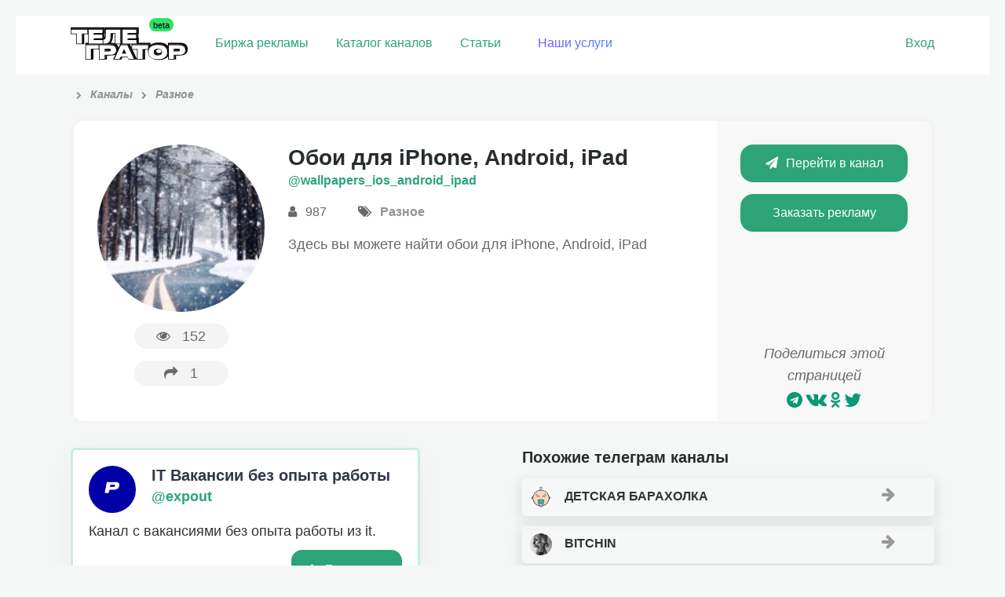

--- FILE ---
content_type: text/html; charset=UTF-8
request_url: https://telegrator.ru/channels/raznoe/wallpapers_ios_android_ipad/
body_size: 11616
content:
<!DOCTYPE html>
<html class="html inner_page">
<head>
	<meta http-equiv="Content-type" content="text/html; charset=UTF-8">
	<meta name="viewport" content="width=device-width, initial-scale=1">
	<meta name="format-detection" content="telephone=no" />
		<link rel="icon" href="https://telegrator.ru/wp-content/uploads/2022/10/Rectangle-24.png" type="image/png">
		<title>&quot;Обои для iPhone, Android, iPad&quot; телеграм канал – Ссылка и обзор тг канала  – TELEGRATOR</title>
			<meta name="description" content="Telegram канал &quot;Обои для iPhone, Android, iPad&quot; из категории &quot;Разное&quot;. Отзывы о рекламе, статистика и официальная ссылка на тг канал Обои для iPhone, Android, iPad. Чтобы подписаться нажмите на кнопку.">
			<meta name='robots' content='max-image-preview:large' />
	<style>img:is([sizes="auto" i], [sizes^="auto," i]) { contain-intrinsic-size: 3000px 1500px }</style>
	<link rel='dns-prefetch' href='//maxcdn.bootstrapcdn.com' />
<link rel='stylesheet' id='wp-block-library-css' href='https://telegrator.ru/wp-includes/css/dist/block-library/style.css?ver=6.7.4' type='text/css' media='all' />
<style id='classic-theme-styles-inline-css' type='text/css'>
/**
 * These rules are needed for backwards compatibility.
 * They should match the button element rules in the base theme.json file.
 */
.wp-block-button__link {
	color: #ffffff;
	background-color: #32373c;
	border-radius: 9999px; /* 100% causes an oval, but any explicit but really high value retains the pill shape. */

	/* This needs a low specificity so it won't override the rules from the button element if defined in theme.json. */
	box-shadow: none;
	text-decoration: none;

	/* The extra 2px are added to size solids the same as the outline versions.*/
	padding: calc(0.667em + 2px) calc(1.333em + 2px);

	font-size: 1.125em;
}

.wp-block-file__button {
	background: #32373c;
	color: #ffffff;
	text-decoration: none;
}

</style>
<style id='global-styles-inline-css' type='text/css'>
:root{--wp--preset--aspect-ratio--square: 1;--wp--preset--aspect-ratio--4-3: 4/3;--wp--preset--aspect-ratio--3-4: 3/4;--wp--preset--aspect-ratio--3-2: 3/2;--wp--preset--aspect-ratio--2-3: 2/3;--wp--preset--aspect-ratio--16-9: 16/9;--wp--preset--aspect-ratio--9-16: 9/16;--wp--preset--color--black: #000000;--wp--preset--color--cyan-bluish-gray: #abb8c3;--wp--preset--color--white: #ffffff;--wp--preset--color--pale-pink: #f78da7;--wp--preset--color--vivid-red: #cf2e2e;--wp--preset--color--luminous-vivid-orange: #ff6900;--wp--preset--color--luminous-vivid-amber: #fcb900;--wp--preset--color--light-green-cyan: #7bdcb5;--wp--preset--color--vivid-green-cyan: #00d084;--wp--preset--color--pale-cyan-blue: #8ed1fc;--wp--preset--color--vivid-cyan-blue: #0693e3;--wp--preset--color--vivid-purple: #9b51e0;--wp--preset--gradient--vivid-cyan-blue-to-vivid-purple: linear-gradient(135deg,rgba(6,147,227,1) 0%,rgb(155,81,224) 100%);--wp--preset--gradient--light-green-cyan-to-vivid-green-cyan: linear-gradient(135deg,rgb(122,220,180) 0%,rgb(0,208,130) 100%);--wp--preset--gradient--luminous-vivid-amber-to-luminous-vivid-orange: linear-gradient(135deg,rgba(252,185,0,1) 0%,rgba(255,105,0,1) 100%);--wp--preset--gradient--luminous-vivid-orange-to-vivid-red: linear-gradient(135deg,rgba(255,105,0,1) 0%,rgb(207,46,46) 100%);--wp--preset--gradient--very-light-gray-to-cyan-bluish-gray: linear-gradient(135deg,rgb(238,238,238) 0%,rgb(169,184,195) 100%);--wp--preset--gradient--cool-to-warm-spectrum: linear-gradient(135deg,rgb(74,234,220) 0%,rgb(151,120,209) 20%,rgb(207,42,186) 40%,rgb(238,44,130) 60%,rgb(251,105,98) 80%,rgb(254,248,76) 100%);--wp--preset--gradient--blush-light-purple: linear-gradient(135deg,rgb(255,206,236) 0%,rgb(152,150,240) 100%);--wp--preset--gradient--blush-bordeaux: linear-gradient(135deg,rgb(254,205,165) 0%,rgb(254,45,45) 50%,rgb(107,0,62) 100%);--wp--preset--gradient--luminous-dusk: linear-gradient(135deg,rgb(255,203,112) 0%,rgb(199,81,192) 50%,rgb(65,88,208) 100%);--wp--preset--gradient--pale-ocean: linear-gradient(135deg,rgb(255,245,203) 0%,rgb(182,227,212) 50%,rgb(51,167,181) 100%);--wp--preset--gradient--electric-grass: linear-gradient(135deg,rgb(202,248,128) 0%,rgb(113,206,126) 100%);--wp--preset--gradient--midnight: linear-gradient(135deg,rgb(2,3,129) 0%,rgb(40,116,252) 100%);--wp--preset--font-size--small: 13px;--wp--preset--font-size--medium: 20px;--wp--preset--font-size--large: 36px;--wp--preset--font-size--x-large: 42px;--wp--preset--spacing--20: 0.44rem;--wp--preset--spacing--30: 0.67rem;--wp--preset--spacing--40: 1rem;--wp--preset--spacing--50: 1.5rem;--wp--preset--spacing--60: 2.25rem;--wp--preset--spacing--70: 3.38rem;--wp--preset--spacing--80: 5.06rem;--wp--preset--shadow--natural: 6px 6px 9px rgba(0, 0, 0, 0.2);--wp--preset--shadow--deep: 12px 12px 50px rgba(0, 0, 0, 0.4);--wp--preset--shadow--sharp: 6px 6px 0px rgba(0, 0, 0, 0.2);--wp--preset--shadow--outlined: 6px 6px 0px -3px rgba(255, 255, 255, 1), 6px 6px rgba(0, 0, 0, 1);--wp--preset--shadow--crisp: 6px 6px 0px rgba(0, 0, 0, 1);}:where(.is-layout-flex){gap: 0.5em;}:where(.is-layout-grid){gap: 0.5em;}body .is-layout-flex{display: flex;}.is-layout-flex{flex-wrap: wrap;align-items: center;}.is-layout-flex > :is(*, div){margin: 0;}body .is-layout-grid{display: grid;}.is-layout-grid > :is(*, div){margin: 0;}:where(.wp-block-columns.is-layout-flex){gap: 2em;}:where(.wp-block-columns.is-layout-grid){gap: 2em;}:where(.wp-block-post-template.is-layout-flex){gap: 1.25em;}:where(.wp-block-post-template.is-layout-grid){gap: 1.25em;}.has-black-color{color: var(--wp--preset--color--black) !important;}.has-cyan-bluish-gray-color{color: var(--wp--preset--color--cyan-bluish-gray) !important;}.has-white-color{color: var(--wp--preset--color--white) !important;}.has-pale-pink-color{color: var(--wp--preset--color--pale-pink) !important;}.has-vivid-red-color{color: var(--wp--preset--color--vivid-red) !important;}.has-luminous-vivid-orange-color{color: var(--wp--preset--color--luminous-vivid-orange) !important;}.has-luminous-vivid-amber-color{color: var(--wp--preset--color--luminous-vivid-amber) !important;}.has-light-green-cyan-color{color: var(--wp--preset--color--light-green-cyan) !important;}.has-vivid-green-cyan-color{color: var(--wp--preset--color--vivid-green-cyan) !important;}.has-pale-cyan-blue-color{color: var(--wp--preset--color--pale-cyan-blue) !important;}.has-vivid-cyan-blue-color{color: var(--wp--preset--color--vivid-cyan-blue) !important;}.has-vivid-purple-color{color: var(--wp--preset--color--vivid-purple) !important;}.has-black-background-color{background-color: var(--wp--preset--color--black) !important;}.has-cyan-bluish-gray-background-color{background-color: var(--wp--preset--color--cyan-bluish-gray) !important;}.has-white-background-color{background-color: var(--wp--preset--color--white) !important;}.has-pale-pink-background-color{background-color: var(--wp--preset--color--pale-pink) !important;}.has-vivid-red-background-color{background-color: var(--wp--preset--color--vivid-red) !important;}.has-luminous-vivid-orange-background-color{background-color: var(--wp--preset--color--luminous-vivid-orange) !important;}.has-luminous-vivid-amber-background-color{background-color: var(--wp--preset--color--luminous-vivid-amber) !important;}.has-light-green-cyan-background-color{background-color: var(--wp--preset--color--light-green-cyan) !important;}.has-vivid-green-cyan-background-color{background-color: var(--wp--preset--color--vivid-green-cyan) !important;}.has-pale-cyan-blue-background-color{background-color: var(--wp--preset--color--pale-cyan-blue) !important;}.has-vivid-cyan-blue-background-color{background-color: var(--wp--preset--color--vivid-cyan-blue) !important;}.has-vivid-purple-background-color{background-color: var(--wp--preset--color--vivid-purple) !important;}.has-black-border-color{border-color: var(--wp--preset--color--black) !important;}.has-cyan-bluish-gray-border-color{border-color: var(--wp--preset--color--cyan-bluish-gray) !important;}.has-white-border-color{border-color: var(--wp--preset--color--white) !important;}.has-pale-pink-border-color{border-color: var(--wp--preset--color--pale-pink) !important;}.has-vivid-red-border-color{border-color: var(--wp--preset--color--vivid-red) !important;}.has-luminous-vivid-orange-border-color{border-color: var(--wp--preset--color--luminous-vivid-orange) !important;}.has-luminous-vivid-amber-border-color{border-color: var(--wp--preset--color--luminous-vivid-amber) !important;}.has-light-green-cyan-border-color{border-color: var(--wp--preset--color--light-green-cyan) !important;}.has-vivid-green-cyan-border-color{border-color: var(--wp--preset--color--vivid-green-cyan) !important;}.has-pale-cyan-blue-border-color{border-color: var(--wp--preset--color--pale-cyan-blue) !important;}.has-vivid-cyan-blue-border-color{border-color: var(--wp--preset--color--vivid-cyan-blue) !important;}.has-vivid-purple-border-color{border-color: var(--wp--preset--color--vivid-purple) !important;}.has-vivid-cyan-blue-to-vivid-purple-gradient-background{background: var(--wp--preset--gradient--vivid-cyan-blue-to-vivid-purple) !important;}.has-light-green-cyan-to-vivid-green-cyan-gradient-background{background: var(--wp--preset--gradient--light-green-cyan-to-vivid-green-cyan) !important;}.has-luminous-vivid-amber-to-luminous-vivid-orange-gradient-background{background: var(--wp--preset--gradient--luminous-vivid-amber-to-luminous-vivid-orange) !important;}.has-luminous-vivid-orange-to-vivid-red-gradient-background{background: var(--wp--preset--gradient--luminous-vivid-orange-to-vivid-red) !important;}.has-very-light-gray-to-cyan-bluish-gray-gradient-background{background: var(--wp--preset--gradient--very-light-gray-to-cyan-bluish-gray) !important;}.has-cool-to-warm-spectrum-gradient-background{background: var(--wp--preset--gradient--cool-to-warm-spectrum) !important;}.has-blush-light-purple-gradient-background{background: var(--wp--preset--gradient--blush-light-purple) !important;}.has-blush-bordeaux-gradient-background{background: var(--wp--preset--gradient--blush-bordeaux) !important;}.has-luminous-dusk-gradient-background{background: var(--wp--preset--gradient--luminous-dusk) !important;}.has-pale-ocean-gradient-background{background: var(--wp--preset--gradient--pale-ocean) !important;}.has-electric-grass-gradient-background{background: var(--wp--preset--gradient--electric-grass) !important;}.has-midnight-gradient-background{background: var(--wp--preset--gradient--midnight) !important;}.has-small-font-size{font-size: var(--wp--preset--font-size--small) !important;}.has-medium-font-size{font-size: var(--wp--preset--font-size--medium) !important;}.has-large-font-size{font-size: var(--wp--preset--font-size--large) !important;}.has-x-large-font-size{font-size: var(--wp--preset--font-size--x-large) !important;}
:where(.wp-block-post-template.is-layout-flex){gap: 1.25em;}:where(.wp-block-post-template.is-layout-grid){gap: 1.25em;}
:where(.wp-block-columns.is-layout-flex){gap: 2em;}:where(.wp-block-columns.is-layout-grid){gap: 2em;}
:root :where(.wp-block-pullquote){font-size: 1.5em;line-height: 1.6;}
</style>
<link rel='stylesheet' id='contact-form-7-css' href='https://telegrator.ru/wp-content/plugins/contact-form-7/includes/css/styles.css?ver=6.1.3' type='text/css' media='all' />
<style id='contact-form-7-inline-css' type='text/css'>
.wpcf7 .wpcf7-recaptcha iframe {margin-bottom: 0;}.wpcf7 .wpcf7-recaptcha[data-align="center"] > div {margin: 0 auto;}.wpcf7 .wpcf7-recaptcha[data-align="right"] > div {margin: 0 0 0 auto;}
</style>
<link rel='stylesheet' id='toc-screen-css' href='https://telegrator.ru/wp-content/plugins/table-of-contents-plus/screen.min.css?ver=2411.1' type='text/css' media='all' />
<style id='toc-screen-inline-css' type='text/css'>
div#toc_container {background: #f6f7f6;border: 1px solid #ffffff;}div#toc_container ul li {font-size: 100%;}
</style>
<link rel='stylesheet' id='theme-style-css' href='https://telegrator.ru/wp-content/themes/telega/style.css?ver=1762832915' type='text/css' media='all' />
<style id='theme-style-inline-css' type='text/css'>
#tab_members:checked ~ #content-tab-members, #tab_posts:checked ~ #content-tab-posts, #tab_views:checked ~ #content-tab-views, #tab_coverage:checked ~ #content-tab-coverage, #tab_err:checked ~ #content-tab-err {display: block}
</style>
<link rel='stylesheet' id='fontawesome-css' href='https://maxcdn.bootstrapcdn.com/font-awesome/4.7.0/css/font-awesome.min.css' type='text/css' media='all' />
<link rel='stylesheet' id='wpdreams-asp-basic-css' href='https://telegrator.ru/wp-content/plugins/ajax-search-pro/css/style.basic.css?ver=5FXpHx' type='text/css' media='all' />
<link rel='stylesheet' id='wpdreams-asp-chosen-css' href='https://telegrator.ru/wp-content/plugins/ajax-search-pro/css/chosen/chosen.css?ver=5FXpHx' type='text/css' media='all' />
<link rel='stylesheet' id='wpdreams-ajaxsearchpro-instances-css' href='https://telegrator.ru/wp-content/uploads/asp_upload/style.instances.css?ver=5FXpHx' type='text/css' media='all' />
<script type="text/javascript" src="https://telegrator.ru/wp-includes/js/jquery/jquery.js?ver=3.7.1" id="jquery-core-js"></script>
<script type="text/javascript" src="https://telegrator.ru/wp-includes/js/jquery/jquery-migrate.js?ver=3.4.1" id="jquery-migrate-js"></script>
<script type="text/javascript" src="https://telegrator.ru/wp-content/themes/telega/js/plugins.js?ver=1561760913" id="theme-plugins-js"></script>
<script type="text/javascript" id="theme-scripts-js-extra">
/* <![CDATA[ */
var update_visits = {"url":"https:\/\/telegrator.ru\/wp-admin\/admin-ajax.php"};
var get_chart = {"url":"https:\/\/telegrator.ru\/wp-admin\/admin-ajax.php"};
var get_channels_compare_list = {"url":"https:\/\/telegrator.ru\/wp-admin\/admin-ajax.php"};
/* ]]> */
</script>
<script type="text/javascript" src="https://telegrator.ru/wp-content/themes/telega/js/scripts.js?ver=1739098488" id="theme-scripts-js"></script>
<script type="text/javascript" src="https://telegrator.ru/wp-content/themes/telega/js/scripts-user.js?ver=1671809578" id="scripts-user-js"></script>
<link rel="https://api.w.org/" href="https://telegrator.ru/wp-json/" /><link rel="canonical" href="https://telegrator.ru/channels/raznoe/wallpapers_ios_android_ipad/" />
<!-- Markup (JSON-LD) structured in schema.org ver.4.8.1 START -->
<script type="application/ld+json">
{
    "@context": "https://schema.org",
    "@type": "BreadcrumbList",
    "itemListElement": [
        {
            "@type": "ListItem",
            "position": 1,
            "item": {
                "@id": "https://telegrator.ru",
                "name": "Телегратор"
            }
        },
        {
            "@type": "ListItem",
            "position": 2,
            "item": {
                "@id": "https://telegrator.ru/channels/",
                "name": "Каналы"
            }
        },
        {
            "@type": "ListItem",
            "position": 3,
            "item": {
                "@id": "https://telegrator.ru/channels/raznoe/",
                "name": "Разное"
            }
        },
        {
            "@type": "ListItem",
            "position": 4,
            "item": {
                "@id": "https://telegrator.ru/channels/raznoe/wallpapers_ios_android_ipad/",
                "name": "Обои для iPhone, Android, iPad"
            }
        }
    ]
}
</script>
<!-- Markup (JSON-LD) structured in schema.org END -->
                <link href='//fonts.googleapis.com/css?family=Open+Sans:300|Open+Sans:400|Open+Sans:700' rel='stylesheet' type='text/css'>
                                <link href='//fonts.googleapis.com/css?family=Lato:300|Lato:400|Lato:700' rel='stylesheet' type='text/css'>
                            <style type="text/css">
                <!--
                @font-face {
                    font-family: 'asppsicons2';
                    src: url('https://telegrator.ru/wp-content/plugins/ajax-search-pro/css/fonts/icons/icons2.eot');
                    src: url('https://telegrator.ru/wp-content/plugins/ajax-search-pro/css/fonts/icons/icons2.eot?#iefix') format('embedded-opentype'),
                    url('https://telegrator.ru/wp-content/plugins/ajax-search-pro/css/fonts/icons/icons2.woff2') format('woff2'),
                    url('https://telegrator.ru/wp-content/plugins/ajax-search-pro/css/fonts/icons/icons2.woff') format('woff'),
                    url('https://telegrator.ru/wp-content/plugins/ajax-search-pro/css/fonts/icons/icons2.ttf') format('truetype'),
                    url('https://telegrator.ru/wp-content/plugins/ajax-search-pro/css/fonts/icons/icons2.svg#icons') format('svg');
                    font-weight: normal;
                    font-style: normal;
                }
                .asp_m{height: 0;}                -->
            </style>
                        <script type="text/javascript">
                if ( typeof _ASP !== "undefined" && _ASP !== null && typeof _ASP.initialize !== "undefined" )
                    _ASP.initialize();
            </script>
            		<style type="text/css" id="wp-custom-css">
			#toc_container {
    background: #f9f9f9;
    /* border: 1px solid #aaa; */
    padding: 15px 48px;
    margin-bottom: 1em;
    /* width: 106%; */
        display: block;
    font-size: 95%;
    margin: 0px -25px 26px -25px;
    /* margin-right: -24px; */
}




.select-prod {
  
    padding: 0px 17px !important;
    border-radius: 67px;
    line-height: 34px;
    display: -webkit-inline-box;
    color: #ff9b00;
}
.select-prod:hover {
    transition: 0.3s;
    color: #ffffff !important;
    background: #4eb58f;
    transform: translate3d(0px, -2px, 0px);
    box-shadow: 0 6px 15px 1px rgba(80, 80, 80, 0.18) !important;
	}

.ya-share2__container_size_m .ya-share2__counter {
    font-size: 18px;
    line-height: 24px;
    padding: 0 8px;
    color: #0a9875;
}

.ya-share2 .ya-share2__icon {
    color: #0a9875;
}


.shared
{    
    display: flex;
    justify-content: space-between;
    background: #daefed;
    padding: 20px 80px 10px;
    color: #53a792;
    font-weight: 900;
    font-size: 18px;
}		</style>
			<link rel="manifest" href="/manifest.json">
	<!-- Yandex.Metrika counter --> <script type="text/javascript" > (function(m,e,t,r,i,k,a){m[i]=m[i]||function(){(m[i].a=m[i].a||[]).push(arguments)}; m[i].l=1*new Date();k=e.createElement(t),a=e.getElementsByTagName(t)[0],k.async=1,k.src=r,a.parentNode.insertBefore(k,a)}) (window, document, "script", "https://mc.yandex.ru/metrika/tag.js", "ym"); ym(48149771, "init", { clickmap:true, trackLinks:true, accurateTrackBounce:true, webvisor:true }); </script> <noscript><div><img src="https://mc.yandex.ru/watch/48149771" style="position:absolute; left:-9999px;" alt="" /></div></noscript> <!-- /Yandex.Metrika counter -->
	<meta name="yandex-verification" content="c03f0d36ef370db6" />
<meta name="google-site-verification" content="DFaFglvyjcDAeAMLu4mRFn0lHkhtKwvnZL4pe4C43H8" />
	<!-- Yandex.RTB -->
<script>window.yaContextCb=window.yaContextCb||[]</script>
<script src="https://yandex.ru/ads/system/context.js" async></script>
</head>
<body class="channel-template-default single single-channel postid-33437">
	<header>
		<div class="header_top">
			<div class="row_mobile row">
				<div class="pull_left header_logo">
					<a class="logo" href="/" data-wpel-link="internal"><img src="https://telegrator.ru/wp-content/uploads/2022/12/Group-51.svg" alt="logo"></a>
				</div>
				<div class="pull_left header_nav">
					<nav class="main">
						<ul id="menu-verhnee-menyu" class=""><li id="menu-item-36372" class="gomodal menu-item menu-item-type-custom menu-item-object-custom menu-item-36372"><a href="/channels-stock/" data-wpel-link="internal">Биржа рекламы</a></li>
<li id="menu-item-31" class="menu-item menu-item-type-post_type_archive menu-item-object-channel menu-item-31"><a href="https://telegrator.ru/channels/" data-wpel-link="internal">Каталог каналов</a></li>
<li id="menu-item-302" class="menu-item menu-item-type-post_type_archive menu-item-object-article menu-item-302"><a href="https://telegrator.ru/articles/" data-wpel-link="internal">Статьи</a></li>
<li id="menu-item-1099" class="raketa menu-item menu-item-type-post_type menu-item-object-page menu-item-1099"><a href="https://telegrator.ru/uslugi/" data-wpel-link="internal">Наши услуги</a></li>
</ul>					</nav>
				</div>

								<div class="pull_right header_user">
											<span class="header_user_links">
							<a href="#" class=" open_login_form">Вход</a>
						</span>
									</div>
			</div>
		</div>
				
	
	</header>
<section class="content channel_content pt_10">
	<div class="row">

					
				
				<div class="breadcrumbs" itemscope itemtype="http://schema.org/BreadcrumbList"><span itemprop="itemListElement" itemscope itemtype="http://schema.org/ListItem"><a href="https://telegrator.ru" itemprop="item" data-wpel-link="internal"><span itemprop="name"></span></a></span><span class="kb_sep"> <i class="fa fa-chevron-right" aria-hidden="true"></i> </span>
<span itemprop="itemListElement" itemscope itemtype="http://schema.org/ListItem"><a href="https://telegrator.ru/channels/" itemprop="item" data-wpel-link="internal"><span itemprop="name">Каналы</span></a></span><span class="kb_sep"> <i class="fa fa-chevron-right" aria-hidden="true"></i> </span>
<span itemprop="itemListElement" itemscope itemtype="http://schema.org/ListItem"><a href="https://telegrator.ru/channels/raznoe/" itemprop="item" data-wpel-link="internal"><span itemprop="name">Разное</span></a></span></div> 

				<div class="row channel_main  mb_30">
					<div class="span3 span4_t span12_sm channel_main_left center">
						<img src="https://telegrator.ru/wp-content/uploads/2023/01/chat_avatar-151.jpg" alt="" width="150" height="150" loading="lazy" decoding="async" class="aligncenter" srcset="https://telegrator.ru/wp-content/cache/thumb/1d/eaab98a6ca7b81d_150x0.jpg">						<p class="channel_counters">
							<span>
								<span class="popup_on_hover right_center left_arr"><i class="fa fa-eye" aria-hidden="true"></i>152<small>Просмотры</small></span>
							</span>
							<span>
																<span class="popup_on_hover right_center left_arr"><i class="fa fa-share" aria-hidden="true"></i><span class="channel_visits">1</span><small>Переходы</small></span>
							</span>
						</p>
					</div>
					<div class="span6 span8_t span12_sm channel_main_center">
						<h1>Обои для iPhone, Android, iPad</h1>
						<p class="channel_username"><a href="https://t.me/wallpapers_ios_android_ipad" rel="nofollow external noopener noreferrer" target="_blank" data-wpel-link="external">@wallpapers_ios_android_ipad</a></p>
												<p class="channel_adds">
							<span class="popup_on_hover center_top bott_arr"><i class="fa fa-user" aria-hidden="true"></i> 987<small>Подписчики</small></span>
							<span class="popup_on_hover center_top bott_arr"><i class="fa fa-tags" aria-hidden="true"></i> <a href="https://telegrator.ru/channels/raznoe/" data-wpel-link="internal">Разное</a><small>Категория</small></span>
						</p>
						<p><p>Здесь вы можете найти обои для iPhone, Android, iPad</p>
</p>
					</div>
					<div class="span3 span12_t channel_main_right center">
						<p>
							<a href="https://t.me/wallpapers_ios_android_ipad" class="button channel__button" data-channel-id="33437" rel="nofollow external noopener noreferrer" target="_blank" data-wpel-link="external"><i class="fa fa-paper-plane" aria-hidden="true"></i>Перейти в канал</a>
						</p>
																												<p>
									<a href="https://t.me/ga_rant" class="button" rel="nofollow external noopener noreferrer" target="_blank" data-wpel-link="external">Заказать рекламу</a>
									 
								</p>
																			<div class="channel_share">
							<p>Поделиться этой страницей</p>
							<script src="//yastatic.net/es5-shims/0.0.2/es5-shims.min.js"></script>
							<script src="//yastatic.net/share2/share.js"></script>
							<div class="ya-share2" data-services="telegram,vkontakte,facebook,odnoklassniki,gplus,twitter"></div>
						</div>
					</div>
				</div>
								<div class="row">
					<div class="span6 span12_t">	<div class="ads-channels">
							<div class="ads-channel ">
						<div class="ads-head">
							<div class="ads-img">
								<img src="https://telegrator.ru/wp-content/uploads/2022/03/Resurs-15holder.png" alt="">
							</div>
							<div style="line-height:30px;">
								<h3>IT Вакансии без опыта работы</h3>
																	<p><a href="https://t.me/+Tudo33mX0PllODMy" data-wpel-link="external" rel="nofollow external noopener noreferrer">@expout</a></p>
															</div>
							
						</div>
						<div class="ads-description">Канал с вакансиями без опыта работы из it. </div> 
														<div class="ads-subscribe">
									<a href="https://t.me/+Tudo33mX0PllODMy" class="ads__button  button"><i
											class="fa fa-solid fa-arrow-right" aria-hidden="true"></i>Посмотреть</a>
								</div>
												</div>
									<div class="ads-channel ">
						<div class="ads-head">
							<div class="ads-img">
								<img src="https://telegrator.ru/wp-content/uploads/2019/04/photo_2019-04-17_11-05-43.jpg" alt="">
							</div>
							<div style="line-height:30px;">
								<h3>100 000 Шопоголиков</h3>
																	<p><a href="https://t.me/+18V1BrVFQ7AyNGJi" data-wpel-link="external" rel="nofollow external noopener noreferrer">@LOWCS</a></p>
															</div>
							
						</div>
						<div class="ads-description">Читают этот канал. </div> 
														<div class="ads-subscribe">
									<a href="https://t.me/+18V1BrVFQ7AyNGJi" class="ads__button  button"><i
											class="fa fa-solid fa-arrow-right" aria-hidden="true"></i>Посмотреть</a>
								</div>
												</div>
									<div class="ads-channel ">
						<div class="ads-head">
							<div class="ads-img">
								<img src="https://telegrator.ru/wp-content/uploads/2023/02/2023-02-14-11.36.02.jpg" alt="">
							</div>
							<div style="line-height:30px;">
								<h3>Добрые новости – Makes Your Day</h3>
																	<p><a href="https://t.me/+HwgoMYXV3QZlODhi" data-wpel-link="external" rel="nofollow external noopener noreferrer">@makes_your_day_news</a></p>
															</div>
							
						</div>
						<div class="ads-description">Первый телеграм канал с добрыми новостями. Что бы вы не полетели кукухой.</div> 
														<div class="ads-subscribe">
									<a href="https://t.me/+HwgoMYXV3QZlODhi" class="ads__button  button"><i
											class="fa fa-solid fa-arrow-right" aria-hidden="true"></i>Посмотреть</a>
								</div>
												</div>
									<div class="ads-channel ">
						<div class="ads-head">
							<div class="ads-img">
								<img src="https://telegrator.ru/wp-content/uploads/2018/12/2020-12-31_00-38-18.png" alt="">
							</div>
							<div style="line-height:30px;">
								<h3>American Bet</h3>
																	<p><a href="https://t.me/+GlyqeL1ebVszZjhi" data-wpel-link="external" rel="nofollow external noopener noreferrer">@AmericanBets</a></p>
															</div>
							
						</div>
						<div class="ads-description">Бесплатные прогнозы на хоккей от бывшего хоккеиста. Ежедневная аналитика. Кф от 2. </div> 
														<div class="ads-subscribe">
									<a href="https://t.me/+GlyqeL1ebVszZjhi" class="ads__button  button"><i
											class="fa fa-solid fa-arrow-right" aria-hidden="true"></i>Посмотреть</a>
								</div>
												</div>
									<div class="ads-channel ">
						<div class="ads-head">
							<div class="ads-img">
								<img src="https://telegrator.ru/wp-content/uploads/2018/12/Snimok-ekrana-2023-06-12-v-21.24.54.png" alt="">
							</div>
							<div style="line-height:30px;">
								<h3>Clever BET</h3>
																	<p><a href="https://t.me/Betsshowbot" data-wpel-link="external" rel="nofollow external noopener noreferrer">@@CleverBET</a></p>
															</div>
							
						</div>
						<div class="ads-description">Телеграм канал с бесплатными прогнозами по футболу и хоккею от спортивного аналитика. Автор прошел проверки верификаторов.</div> 
														<div class="ads-subscribe">
									<a href="https://t.me/Betsshowbot" class="ads__button  button"><i
											class="fa fa-solid fa-arrow-right" aria-hidden="true"></i>Посмотреть</a>
								</div>
												</div>
									<div class="ads-channel ">
						<div class="ads-head">
							<div class="ads-img">
								<img src="https://telegrator.ru/wp-content/uploads/2024/11/2024-11-06-16.07.35.jpg" alt="">
							</div>
							<div style="line-height:30px;">
								<h3>ИнстаМеста России 🎒 Тур блог </h3>
																	<p><a href="https://t.me/+rii4t9cNTdc3ZmRi" data-wpel-link="external" rel="nofollow external noopener noreferrer">@efimova_travel</a></p>
															</div>
							
						</div>
						<div class="ads-description">Про лучшие неизвестные места в России. Авторский трэвел блог.</div> 
														<div class="ads-subscribe">
									<a href="https://t.me/+rii4t9cNTdc3ZmRi" class="ads__button  button"><i
											class="fa fa-solid fa-arrow-right" aria-hidden="true"></i>Посмотреть</a>
								</div>
												</div>
									<div class="ads-channel ">
						<div class="ads-head">
							<div class="ads-img">
								<img src="https://telegrator.ru/wp-content/uploads/2025/04/0.png" alt="">
							</div>
							<div style="line-height:30px;">
								<h3>STARS Бесплатно</h3>
																	<p><a href="https://t.me/starsobot_bot" data-wpel-link="external" rel="nofollow external noopener noreferrer">@starsobot </a></p>
															</div>
							
						</div>
						<div class="ads-description">Бот с самыми дешевыми Telegram stars. Дешевле рынка. Покупка с карт. </div> 
														<div class="ads-subscribe">
									<a href="https://t.me/starsobot_bot" class="ads__button  button"><i
											class="fa fa-solid fa-arrow-right" aria-hidden="true"></i>Посмотреть</a>
								</div>
												</div>
					</div>
</div>
					<div class="span6 span12_t"><div class="single-channels-related">
	<h2>Похожие телеграм каналы</h2>
			<div class="related-channels">
							
				<div class="related-channel-item">
					<a href="https://telegrator.ru/channels/raznoe/fleamarket_kids/" data-wpel-link="internal">
						<img src="https://telegrator.ru/wp-content/uploads/2020/04/chat_avatar-171.jpg" alt="" width="40" height="40" loading="lazy" decoding="async" class="aligncenter" srcset="https://telegrator.ru/wp-content/cache/thumb/65/377ab21be6a5c65_40x0.jpg">						ДЕТСКАЯ БАРАХОЛКА						<i class="fa fa-arrow-right"></i>
					</a>

				</div>
							
				<div class="related-channel-item">
					<a href="https://telegrator.ru/channels/raznoe/bitchinss/" data-wpel-link="internal">
						<img src="https://telegrator.ru/wp-content/uploads/2023/01/chat_avatar-487.jpg" alt="" width="40" height="40" loading="lazy" decoding="async" class="aligncenter" srcset="https://telegrator.ru/wp-content/cache/thumb/9e/39b31fae0a1d19e_40x0.jpg">						BITCHIN						<i class="fa fa-arrow-right"></i>
					</a>

				</div>
							
				<div class="related-channel-item">
					<a href="https://telegrator.ru/channels/raznoe/tokyo_revenge-3/" data-wpel-link="internal">
						<img src="https://telegrator.ru/wp-content/uploads/2021/03/chat_avatar-140.jpg" alt="" width="40" height="40" loading="lazy" decoding="async" class="aligncenter" srcset="https://telegrator.ru/wp-content/cache/thumb/45/133292501b9e745_40x0.jpg">						Tokyo revenge						<i class="fa fa-arrow-right"></i>
					</a>

				</div>
							
				<div class="related-channel-item">
					<a href="https://telegrator.ru/channels/raznoe/baby_do_love/" data-wpel-link="internal">
						<img src="https://telegrator.ru/wp-content/uploads/2020/05/chat_avatar-633.jpg" alt="" width="40" height="40" loading="lazy" decoding="async" class="aligncenter" srcset="https://telegrator.ru/wp-content/cache/thumb/ea/de5d9ef6cae25ea_40x0.jpg">						𝕓𝕒𝕓𝕪 𝕕𝕠 🍃💕						<i class="fa fa-arrow-right"></i>
					</a>

				</div>
			
					</div>
		</div>

</div>
				</div>

				<div class="row channel_extra">
					<div class="span5 span12_t channel_advertising">
						<h2>Реклама на канале</h2>
													<div class="channel_advertising_adds box_shadow_2p br_6">
								<div class="channel_advertising_adds_main row">
									<div class="span4 span12_smt">
										<small>Стоимость <br />размещения</small>
										<span>300<i class="fa fa-rub" aria-hidden="true"></i></span>
									</div>
									<div class="span4 span12_smt">
										<small>Время (часов) <br />в ТОПе / в ленте</small>
										<span>4/48</span>
									</div>
									<div class="span4 span12_smt">
										<small>Взаимный <br />пиар</small>
										<span><i class="fa fa-check" aria-hidden="true"></i>Да</span>
									</div>
								</div>
								<p class="channel_advertising_conditions_label">Дополнительные условия рекламы:</p>
																<div class="row channel_advertising_conditions"><p>.</p>
</div>
							</div>
												<div class="channel_facts">
							<p>На телеграторе с <span class="green">15.01.2023</span></p>
						</div>
					</div>
					<div class="span7 span12_t channel_statistics">
						<h2>Общая статистика </h2>
						<div class="statistics_blocks box_shadow_2p br_6 row">
							<!--<a href="#" class="get_chart span3 span6_t" data-post-id="" data-metric="members" data-period="today">
								<span>
																	</span>
								<small>Кол-во подписчиков</small>
							</a>-->
							<a href="#" class="get_chart span3 span6_t" data-post-id="33437" data-metric="posts" data-period="week">
								<span>

									0								</span>
								<small>В среднем публикаций в сутки</small>
							</a>
							<a href="#" class="get_chart span3 span6_t" data-post-id="33437" data-metric="views" data-period="week">
								<span>
									0								</span>
								<small>Просмотров на публикацию</small>
							</a>


							<!--<a href="#" class="get_chart span3 span6_t" data-post-id="" data-metric="coverage" data-period="week">
								<span>
																	</span>
								<small>Просмотров на все посты</small>
							</a>-->
							<a href="#" class="get_chart span3 span6_t" data-post-id="33437" data-metric="err" data-period="week">
								<span>
									0%

								</span>
								<small>Вовлеченности аудитории</small>
							</a>
																						<div class="span3 span6_t">
									<span>
										1149									</span>
									<small>Возраст канала, дней</small>
								</div>
													</div>

						<div class="row channel_stat_tabs hidden_m mt_30">
														<!--
							<div class="tabs">
																	<input id="tab_members" type="radio" name="tabs" checked>
									<label for="tab_members" title="Подписчики">Подписчики</label>
																	<input id="tab_posts" type="radio" name="tabs">
									<label for="tab_posts" title="Публикации">Публикации</label>
																	<input id="tab_views" type="radio" name="tabs">
									<label for="tab_views" title="Просмотры">Просмотры</label>
																	<input id="tab_coverage" type="radio" name="tabs">
									<label for="tab_coverage" title="Охват">Охват</label>
																	<input id="tab_err" type="radio" name="tabs">
									<label for="tab_err" title="ERR">ERR</label>
																*/
									<div class="tab_content" id="content-tab-members"></div>
								*/
									<div class="tab_content" id="content-tab-posts"></div>
								*/
									<div class="tab_content" id="content-tab-views"></div>
								*/
									<div class="tab_content" id="content-tab-coverage"></div>
								*/
									<div class="tab_content" id="content-tab-err"></div>
															</div>
                          -->
						</div>

					</div>
				</div>

					
	</div>
</section>

	<footer>
		<div class="row footer_top">
			<div class="footer__contacts">
			<div class="span6 span12_sm"> По вопросам сотрудничества - <a href="https://t.me/ga_rant" rel="nofollow external noopener noreferrer" target="_blank" data-wpel-link="external">t.me/Ga_Rant</a> </div>
			<div class="span6 span12_sm">По всем остальным вопросам - <a href="mailto:ads@telegrator.ru" rel="nofollow" target="_blank">ads@telegrator.ru</a>
			<div>Настоящий ресурс может содержать материалы 18+</div>
			</div>	
				</div>
				
				
			
			</div>
			</div>
			
		</div>
		<div class="row footer_bottom">
			
			
		
			<nav class="footer">
					
				<div class="footer__submenu">
					<ul>
						<li><a href="/jobs" data-wpel-link="internal">Вакансии</a></li>
						<li><a href="/about" data-wpel-link="internal">О проекте</a></li>
					</ul>
				</div>	
				<ul id="menu-verhnee-menyu-1" class=""><li class="gomodal menu-item menu-item-type-custom menu-item-object-custom menu-item-36372"><a href="/channels-stock/" data-wpel-link="internal">Биржа рекламы</a></li>
<li class="menu-item menu-item-type-post_type_archive menu-item-object-channel menu-item-31"><a href="https://telegrator.ru/channels/" data-wpel-link="internal">Каталог каналов</a></li>
<li class="menu-item menu-item-type-post_type_archive menu-item-object-article menu-item-302"><a href="https://telegrator.ru/articles/" data-wpel-link="internal">Статьи</a></li>
<li class="raketa menu-item menu-item-type-post_type menu-item-object-page menu-item-1099"><a href="https://telegrator.ru/uslugi/" data-wpel-link="internal">Наши услуги</a></li>
</ul>				
			</nav>
			<div class="footer__copyright  ">© 2016 - 2026 Telegrator.ru – All Rights Reserved</div>
		</div>
	</footer>
	
	<ul id="menu-verhnee-menyu-2" class="mobile_nav "><li class="mobile_nav_user"><a href="#" class="open_login_form">Вход/Регистрация</a></li><li class="gomodal menu-item menu-item-type-custom menu-item-object-custom menu-item-36372"><a href="/channels-stock/" data-wpel-link="internal">Биржа рекламы</a></li>
<li class="menu-item menu-item-type-post_type_archive menu-item-object-channel menu-item-31"><a href="https://telegrator.ru/channels/" data-wpel-link="internal">Каталог каналов</a></li>
<li class="menu-item menu-item-type-post_type_archive menu-item-object-article menu-item-302"><a href="https://telegrator.ru/articles/" data-wpel-link="internal">Статьи</a></li>
<li class="raketa menu-item menu-item-type-post_type menu-item-object-page menu-item-1099"><a href="https://telegrator.ru/uslugi/" data-wpel-link="internal">Наши услуги</a></li>
</ul>		<div class="modal fade" id="modal-chart" aria-hidden="true" style="display: none;">
		<div class="modal-dialog">
			<button type="button" class="close" data-dismiss="modal"></button>
			<div class="modal-content"></div>
		</div>
	</div>
				<div class="modal fade" id="modal-login" aria-hidden="true" style="display: none;">
				<div class="modal-dialog">
					<button type="button" class="close" data-dismiss="modal"></button>
					<div class="modal-login-side">Авторизация</div>
					<div class="modal-content">
							<div class="form_login_wrap">
		<div class="form_login"></div>
		<script async src="https://telegram.org/js/telegram-widget.js?19" data-telegram-login="tgratorbot" data-size="large" data-onauth="onTelegramAuth(user)" data-request-access="write"></script>
		<div class="responce_wrap"></div>
	</div>
						</div>
				</div>
			</div>
		            <div class='asp_hidden_data' id="asp_hidden_data" style="display: none !important;">
                <svg style="position:absolute" height="0" width="0">
                    <filter id="aspblur">
                        <feGaussianBlur in="SourceGraphic" stdDeviation="4"/>
                    </filter>
                </svg>
                <svg style="position:absolute" height="0" width="0">
                    <filter id="no_aspblur"></filter>
                </svg>
            </div>
        <style id='core-block-supports-inline-css' type='text/css'>
/**
 * Core styles: block-supports
 */

</style>
<script type="text/javascript" src="https://telegrator.ru/wp-includes/js/dist/hooks.js?ver=5b4ec27a7b82f601224a" id="wp-hooks-js"></script>
<script type="text/javascript" src="https://telegrator.ru/wp-includes/js/dist/i18n.js?ver=2aff907006e2aa00e26e" id="wp-i18n-js"></script>
<script type="text/javascript" id="wp-i18n-js-after">
/* <![CDATA[ */
wp.i18n.setLocaleData( { 'text direction\u0004ltr': [ 'ltr' ] } );
/* ]]> */
</script>
<script type="text/javascript" src="https://telegrator.ru/wp-content/plugins/contact-form-7/includes/swv/js/index.js?ver=6.1.3" id="swv-js"></script>
<script type="text/javascript" id="contact-form-7-js-translations">
/* <![CDATA[ */
( function( domain, translations ) {
	var localeData = translations.locale_data[ domain ] || translations.locale_data.messages;
	localeData[""].domain = domain;
	wp.i18n.setLocaleData( localeData, domain );
} )( "contact-form-7", {"translation-revision-date":"2025-09-30 08:46:06+0000","generator":"GlotPress\/4.0.3","domain":"messages","locale_data":{"messages":{"":{"domain":"messages","plural-forms":"nplurals=3; plural=(n % 10 == 1 && n % 100 != 11) ? 0 : ((n % 10 >= 2 && n % 10 <= 4 && (n % 100 < 12 || n % 100 > 14)) ? 1 : 2);","lang":"ru"},"This contact form is placed in the wrong place.":["\u042d\u0442\u0430 \u043a\u043e\u043d\u0442\u0430\u043a\u0442\u043d\u0430\u044f \u0444\u043e\u0440\u043c\u0430 \u0440\u0430\u0437\u043c\u0435\u0449\u0435\u043d\u0430 \u0432 \u043d\u0435\u043f\u0440\u0430\u0432\u0438\u043b\u044c\u043d\u043e\u043c \u043c\u0435\u0441\u0442\u0435."],"Error:":["\u041e\u0448\u0438\u0431\u043a\u0430:"]}},"comment":{"reference":"includes\/js\/index.js"}} );
/* ]]> */
</script>
<script type="text/javascript" id="contact-form-7-js-before">
/* <![CDATA[ */
var wpcf7 = {
    "api": {
        "root": "https:\/\/telegrator.ru\/wp-json\/",
        "namespace": "contact-form-7\/v1"
    }
};
/* ]]> */
</script>
<script type="text/javascript" src="https://telegrator.ru/wp-content/plugins/contact-form-7/includes/js/index.js?ver=6.1.3" id="contact-form-7-js"></script>
<script type="text/javascript" id="toc-front-js-extra">
/* <![CDATA[ */
var tocplus = {"smooth_scroll":"1","visibility_show":"\u041f\u043e\u043a\u0430\u0437\u0430\u0442\u044c","visibility_hide":"\u0421\u043f\u0440\u044f\u0442\u0430\u0442\u044c","visibility_hide_by_default":"1","width":"Auto"};
/* ]]> */
</script>
<script type="text/javascript" src="https://telegrator.ru/wp-content/plugins/table-of-contents-plus/front.min.js?ver=2411.1" id="toc-front-js"></script>
<script type="text/javascript" src="https://telegrator.ru/wp-content/plugins/ajax-search-pro/js/nomin/photostack.js?ver=5FXpHx" id="wd-asp-photostack-js"></script>
<script type="text/javascript" src="https://telegrator.ru/wp-content/plugins/ajax-search-pro/js/min/chosen.jquery.min.js?ver=5FXpHx" id="wd-asp-chosen-js"></script>
<script type="text/javascript" id="wd-asp-ajaxsearchpro-js-extra">
/* <![CDATA[ */
var ASP = {"ajaxurl":"https:\/\/telegrator.ru\/wp-admin\/admin-ajax.php","backend_ajaxurl":"https:\/\/telegrator.ru\/wp-admin\/admin-ajax.php","js_scope":"jQuery","asp_url":"https:\/\/telegrator.ru\/wp-content\/plugins\/ajax-search-pro\/","upload_url":"https:\/\/telegrator.ru\/wp-content\/uploads\/asp_upload\/","detect_ajax":"0","media_query":"5FXpHx","version":"4991","scrollbar":"1","css_loaded":"1","js_retain_popstate":"0","fix_duplicates":"1"};
/* ]]> */
</script>
<script type="text/javascript" src="https://telegrator.ru/wp-content/plugins/ajax-search-pro/js/min/jquery.ajaxsearchpro-noui-isotope.min.js?ver=5FXpHx" id="wd-asp-ajaxsearchpro-js"></script>
<script type="text/javascript" src="https://telegrator.ru/wp-includes/js/jquery/ui/core.js?ver=1.13.3" id="jquery-ui-core-js"></script>
<script type="text/javascript" src="https://telegrator.ru/wp-includes/js/jquery/ui/datepicker.js?ver=1.13.3" id="jquery-ui-datepicker-js"></script>
<script type="text/javascript" id="jquery-ui-datepicker-js-after">
/* <![CDATA[ */
jQuery(function(jQuery){jQuery.datepicker.setDefaults({"closeText":"\u0417\u0430\u043a\u0440\u044b\u0442\u044c","currentText":"\u0421\u0435\u0433\u043e\u0434\u043d\u044f","monthNames":["\u042f\u043d\u0432\u0430\u0440\u044c","\u0424\u0435\u0432\u0440\u0430\u043b\u044c","\u041c\u0430\u0440\u0442","\u0410\u043f\u0440\u0435\u043b\u044c","\u041c\u0430\u0439","\u0418\u044e\u043d\u044c","\u0418\u044e\u043b\u044c","\u0410\u0432\u0433\u0443\u0441\u0442","\u0421\u0435\u043d\u0442\u044f\u0431\u0440\u044c","\u041e\u043a\u0442\u044f\u0431\u0440\u044c","\u041d\u043e\u044f\u0431\u0440\u044c","\u0414\u0435\u043a\u0430\u0431\u0440\u044c"],"monthNamesShort":["\u042f\u043d\u0432","\u0424\u0435\u0432","\u041c\u0430\u0440","\u0410\u043f\u0440","\u041c\u0430\u0439","\u0418\u044e\u043d","\u0418\u044e\u043b","\u0410\u0432\u0433","\u0421\u0435\u043d","\u041e\u043a\u0442","\u041d\u043e\u044f","\u0414\u0435\u043a"],"nextText":"\u0414\u0430\u043b\u0435\u0435","prevText":"\u041d\u0430\u0437\u0430\u0434","dayNames":["\u0412\u043e\u0441\u043a\u0440\u0435\u0441\u0435\u043d\u044c\u0435","\u041f\u043e\u043d\u0435\u0434\u0435\u043b\u044c\u043d\u0438\u043a","\u0412\u0442\u043e\u0440\u043d\u0438\u043a","\u0421\u0440\u0435\u0434\u0430","\u0427\u0435\u0442\u0432\u0435\u0440\u0433","\u041f\u044f\u0442\u043d\u0438\u0446\u0430","\u0421\u0443\u0431\u0431\u043e\u0442\u0430"],"dayNamesShort":["\u0412\u0441","\u041f\u043d","\u0412\u0442","\u0421\u0440","\u0427\u0442","\u041f\u0442","\u0421\u0431"],"dayNamesMin":["\u0412\u0441","\u041f\u043d","\u0412\u0442","\u0421\u0440","\u0427\u0442","\u041f\u0442","\u0421\u0431"],"dateFormat":"dd.mm.yy","firstDay":1,"isRTL":false});});
/* ]]> */
</script>
	<script type="text/javascript" >
		var $ = jQuery;
		$('.channel_link').on('click', function() {
			data = 'action=update_visits&channel_id='+$('.channel_link').data('channel-id');
			$.post( update_visits.url, data, function(response) {
				$('.channel_visits').html(response);
			});
		});
	</script>
		<script type="text/javascript" src="https://cdn.jsdelivr.net/npm/chart.js@2.7.1/dist/Chart.min.js"></script>
	<script type="text/javascript" >
		var $ = jQuery;
		$('.get_chart').on('click', function(e) {
			e.preventDefault();
			$('#modal-chart .modal-content').addClass('preloader');
			data = 'action=get_chart&post_id='+$(this).data('post-id')+'&metric='+$(this).data('metric')+'&period='+$(this).data('period');
			$.post(get_chart.url, data, function(response) {
				$('#modal-chart .modal-content').removeClass('preloader');
				var $modal = $('#modal-chart');
				$('#modal-chart .modal-content').html(response);
				$modal.modal('show');
			});
		});
		$('#modal-chart').on('click', '.update_chart:not(.active)', function(e) {
			e.preventDefault();
			$('#modal-chart .modal-content').addClass('preloader');
			data = 'action=get_chart&post_id='+$(this).data('post-id')+'&metric='+$(this).data('metric')+'&period='+$(this).data('period');
			$.post(get_chart.url, data, function(response) {
				$('#modal-chart .modal-content').removeClass('preloader');
				var $modal = $('#modal-chart');
				$('#modal-chart .modal-content').html(response);
			});
		});
		$('#modal-chart').on('click', '.update_chart.active', function(e) {
			e.preventDefault();
		});
								$('.tabs').on('click', '.update_chart.active', function(e) {
				e.preventDefault();
			});
							$('#content-tab-members').on('click', '.update_chart:not(.active)', function(e) {
					e.preventDefault();
					$('#content-tab-members').addClass('preloader');
					data = 'action=get_chart&post_id='+$(this).data('post-id')+'&metric='+$(this).data('metric')+'&period='+$(this).data('period')+'&location=page';
					$.post(get_chart.url, data, function(response) {
						$('#content-tab-members').css('height', $('#content-tab-members').height());
						$('#content-tab-members').removeClass('preloader');
						$('#content-tab-members').html(response);
						$('#content-tab-members').css('height', 'auto');
					});
				});
				$('#tab_members').change(function() {
					if (!$('#content-tab-members').html().trim()) {
						$('#content-tab-members').addClass('preloader');
						data = 'action=get_chart&post_id=33437&metric=members&period=today&location=page';
						$.post(get_chart.url, data, function(response) {
							$('#content-tab-members').removeClass('preloader');
							$('#content-tab-members').html(response);
							$('#content-tab-members').css('height', 'auto');
						});
					}
				});
							$('#content-tab-posts').on('click', '.update_chart:not(.active)', function(e) {
					e.preventDefault();
					$('#content-tab-posts').addClass('preloader');
					data = 'action=get_chart&post_id='+$(this).data('post-id')+'&metric='+$(this).data('metric')+'&period='+$(this).data('period')+'&location=page';
					$.post(get_chart.url, data, function(response) {
						$('#content-tab-posts').css('height', $('#content-tab-posts').height());
						$('#content-tab-posts').removeClass('preloader');
						$('#content-tab-posts').html(response);
						$('#content-tab-posts').css('height', 'auto');
					});
				});
				$('#tab_posts').change(function() {
					if (!$('#content-tab-posts').html().trim()) {
						$('#content-tab-posts').addClass('preloader');
						data = 'action=get_chart&post_id=33437&metric=posts&period=week&location=page';
						$.post(get_chart.url, data, function(response) {
							$('#content-tab-posts').removeClass('preloader');
							$('#content-tab-posts').html(response);
							$('#content-tab-posts').css('height', 'auto');
						});
					}
				});
							$('#content-tab-views').on('click', '.update_chart:not(.active)', function(e) {
					e.preventDefault();
					$('#content-tab-views').addClass('preloader');
					data = 'action=get_chart&post_id='+$(this).data('post-id')+'&metric='+$(this).data('metric')+'&period='+$(this).data('period')+'&location=page';
					$.post(get_chart.url, data, function(response) {
						$('#content-tab-views').css('height', $('#content-tab-views').height());
						$('#content-tab-views').removeClass('preloader');
						$('#content-tab-views').html(response);
						$('#content-tab-views').css('height', 'auto');
					});
				});
				$('#tab_views').change(function() {
					if (!$('#content-tab-views').html().trim()) {
						$('#content-tab-views').addClass('preloader');
						data = 'action=get_chart&post_id=33437&metric=views&period=week&location=page';
						$.post(get_chart.url, data, function(response) {
							$('#content-tab-views').removeClass('preloader');
							$('#content-tab-views').html(response);
							$('#content-tab-views').css('height', 'auto');
						});
					}
				});
							$('#content-tab-coverage').on('click', '.update_chart:not(.active)', function(e) {
					e.preventDefault();
					$('#content-tab-coverage').addClass('preloader');
					data = 'action=get_chart&post_id='+$(this).data('post-id')+'&metric='+$(this).data('metric')+'&period='+$(this).data('period')+'&location=page';
					$.post(get_chart.url, data, function(response) {
						$('#content-tab-coverage').css('height', $('#content-tab-coverage').height());
						$('#content-tab-coverage').removeClass('preloader');
						$('#content-tab-coverage').html(response);
						$('#content-tab-coverage').css('height', 'auto');
					});
				});
				$('#tab_coverage').change(function() {
					if (!$('#content-tab-coverage').html().trim()) {
						$('#content-tab-coverage').addClass('preloader');
						data = 'action=get_chart&post_id=33437&metric=coverage&period=week&location=page';
						$.post(get_chart.url, data, function(response) {
							$('#content-tab-coverage').removeClass('preloader');
							$('#content-tab-coverage').html(response);
							$('#content-tab-coverage').css('height', 'auto');
						});
					}
				});
							$('#content-tab-err').on('click', '.update_chart:not(.active)', function(e) {
					e.preventDefault();
					$('#content-tab-err').addClass('preloader');
					data = 'action=get_chart&post_id='+$(this).data('post-id')+'&metric='+$(this).data('metric')+'&period='+$(this).data('period')+'&location=page';
					$.post(get_chart.url, data, function(response) {
						$('#content-tab-err').css('height', $('#content-tab-err').height());
						$('#content-tab-err').removeClass('preloader');
						$('#content-tab-err').html(response);
						$('#content-tab-err').css('height', 'auto');
					});
				});
				$('#tab_err').change(function() {
					if (!$('#content-tab-err').html().trim()) {
						$('#content-tab-err').addClass('preloader');
						data = 'action=get_chart&post_id=33437&metric=err&period=week&location=page';
						$.post(get_chart.url, data, function(response) {
							$('#content-tab-err').removeClass('preloader');
							$('#content-tab-err').html(response);
							$('#content-tab-err').css('height', 'auto');
						});
					}
				});
						$(document).ready(function(){
									if ($('#content-tab-members').is(':visible')) {
						$('#content-tab-members').addClass('preloader');
						data = 'action=get_chart&post_id=33437&metric=members&period=today&location=page';
						$.post(get_chart.url, data, function(response) {
							$('#content-tab-members').removeClass('preloader');
							$('#content-tab-members').html(response);
							$('.tabs > div').css('height', $('#content-tab-members').height());
							$('#content-tab-members').css('height', 'auto');
						});
					}
									if ($('#content-tab-posts').is(':visible')) {
						$('#content-tab-posts').addClass('preloader');
						data = 'action=get_chart&post_id=33437&metric=posts&period=week&location=page';
						$.post(get_chart.url, data, function(response) {
							$('#content-tab-posts').removeClass('preloader');
							$('#content-tab-posts').html(response);
							$('.tabs > div').css('height', $('#content-tab-posts').height());
							$('#content-tab-posts').css('height', 'auto');
						});
					}
									if ($('#content-tab-views').is(':visible')) {
						$('#content-tab-views').addClass('preloader');
						data = 'action=get_chart&post_id=33437&metric=views&period=week&location=page';
						$.post(get_chart.url, data, function(response) {
							$('#content-tab-views').removeClass('preloader');
							$('#content-tab-views').html(response);
							$('.tabs > div').css('height', $('#content-tab-views').height());
							$('#content-tab-views').css('height', 'auto');
						});
					}
									if ($('#content-tab-coverage').is(':visible')) {
						$('#content-tab-coverage').addClass('preloader');
						data = 'action=get_chart&post_id=33437&metric=coverage&period=week&location=page';
						$.post(get_chart.url, data, function(response) {
							$('#content-tab-coverage').removeClass('preloader');
							$('#content-tab-coverage').html(response);
							$('.tabs > div').css('height', $('#content-tab-coverage').height());
							$('#content-tab-coverage').css('height', 'auto');
						});
					}
									if ($('#content-tab-err').is(':visible')) {
						$('#content-tab-err').addClass('preloader');
						data = 'action=get_chart&post_id=33437&metric=err&period=week&location=page';
						$.post(get_chart.url, data, function(response) {
							$('#content-tab-err').removeClass('preloader');
							$('#content-tab-err').html(response);
							$('.tabs > div').css('height', $('#content-tab-err').height());
							$('#content-tab-err').css('height', 'auto');
						});
					}
							});
			</script>
		<script type="text/javascript" >
		var $ = jQuery;
		$('.get_channels_compare_list').on('click', function(e) {
			e.preventDefault();
			if ($('.channels_compare_list').hasClass('opened')) {
				$('.channels_compare_list').removeClass('opened');
			}
			else {
				data = 'action=get_channels_compare_list&ids='+$(this).parent().parent().find('.channels_compare_num strong').data('ids');
				$.post(get_channels_compare_list.url, data, function(response) {
					$('.channels_compare_list').html(response);
					$('.channels_compare_list').addClass('opened');
				});
			}
		});
	</script>
			<script type="text/javascript" >
			var login_form        = jQuery('.form_login');
			var response_messages = jQuery('.form_login_wrap .responce_wrap');
			var ajaxurl           = 'https://telegrator.ru/wp-admin/admin-ajax.php';
			var redirecturl       = 'https://telegrator.ru/channels/raznoe/wallpapers_ios_android_ipad/';
			var nonce             = '38dbea2e69';

			function onTelegramAuth(user) {

				//console.log(user);

				var data = new FormData();
				data.append( 'action', 'user_login_tlg' );
				data.append( 'nonce', nonce );
				data.append( 'data', JSON.stringify(user) );

				jQuery.ajax({
					url         : ajaxurl,
					type        : 'POST',
					data        : data,
					cache       : false,
					dataType    : 'json',
					processData : false,
					contentType : false,
					/*beforeSend  : function() {
						response_messages.slideUp();
					},*/
					success: function( response, status, jqXHR ){
						if ( response.success ) {
							response_messages.html('<p class="success">' + response.data + '</p>');

							setTimeout(function() {
								login_form.empty();
								response_messages.empty();
								document.location.href = redirecturl;
							}, 2000 );
						}
						else {
							response_messages.html('<div class="error">' + response.data + '</div>');
						}
					},
					error: function( jqXHR, status, errorThrown ){
						response_messages.html('<div class="error">ОШИБКА AJAX запроса: ' + status + '</div>');
					}
				});
			}

			$( 'body' ).on( 'click', '.open_login_form', function( e ) {
				e.preventDefault();
				$( '#modal-login' ).modal( 'show' );
			} );
			$( '#modal-login' ).on( 'hidden.bs.modal', function( e ) {
				login_form.empty();
				response_messages.empty();
			} );
		</script>
		<span class="btn_nav">
		<span class='sandwich'>
			<span class='sw-topper'></span>
			<span class='sw-bottom'></span>
			<span class='sw-footer'></span>
		</span>
	</span>
	
<script type="text/javascript"> 
var links = document.getElementsByTagName('a');
for (let link of links) {
 let href = link.href;
if (href.startsWith('https://telegrator')) continue;
//if(a.getAttribute('data-wpel-link') === 'external'){
    link.target = "_blank";
//}
}
</script><div class="scrollTopBox">
	<div class="scrollTopBoxInner">
				<a href="#" class="scrollTop"></a>
	</div>
</div>
 
 
</body>
</html>
